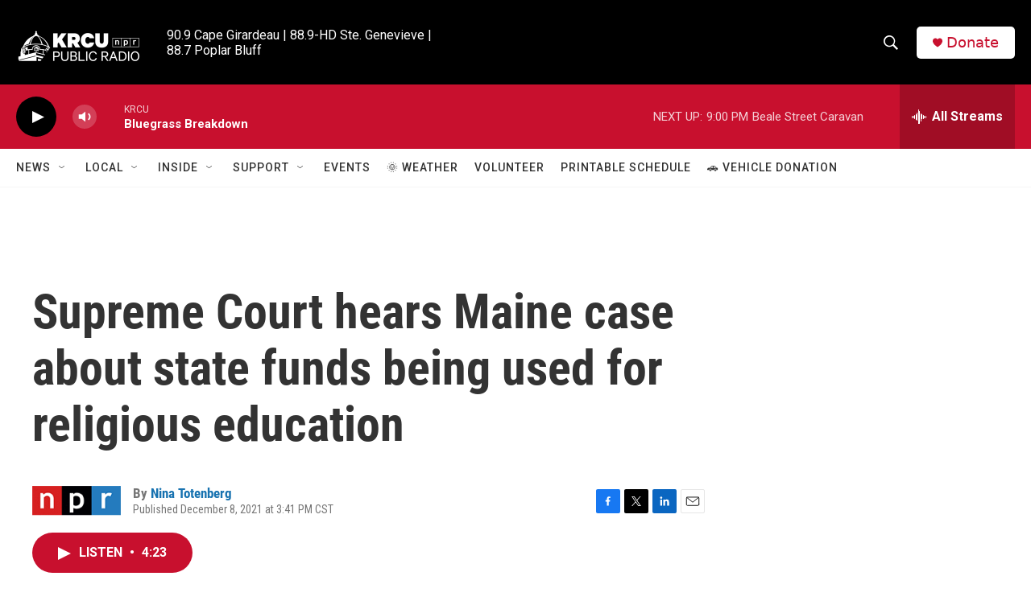

--- FILE ---
content_type: text/html; charset=utf-8
request_url: https://www.google.com/recaptcha/api2/aframe
body_size: 250
content:
<!DOCTYPE HTML><html><head><meta http-equiv="content-type" content="text/html; charset=UTF-8"></head><body><script nonce="uvvhYN_4gu3BZfk6_dUwzw">/** Anti-fraud and anti-abuse applications only. See google.com/recaptcha */ try{var clients={'sodar':'https://pagead2.googlesyndication.com/pagead/sodar?'};window.addEventListener("message",function(a){try{if(a.source===window.parent){var b=JSON.parse(a.data);var c=clients[b['id']];if(c){var d=document.createElement('img');d.src=c+b['params']+'&rc='+(localStorage.getItem("rc::a")?sessionStorage.getItem("rc::b"):"");window.document.body.appendChild(d);sessionStorage.setItem("rc::e",parseInt(sessionStorage.getItem("rc::e")||0)+1);localStorage.setItem("rc::h",'1768704550841');}}}catch(b){}});window.parent.postMessage("_grecaptcha_ready", "*");}catch(b){}</script></body></html>